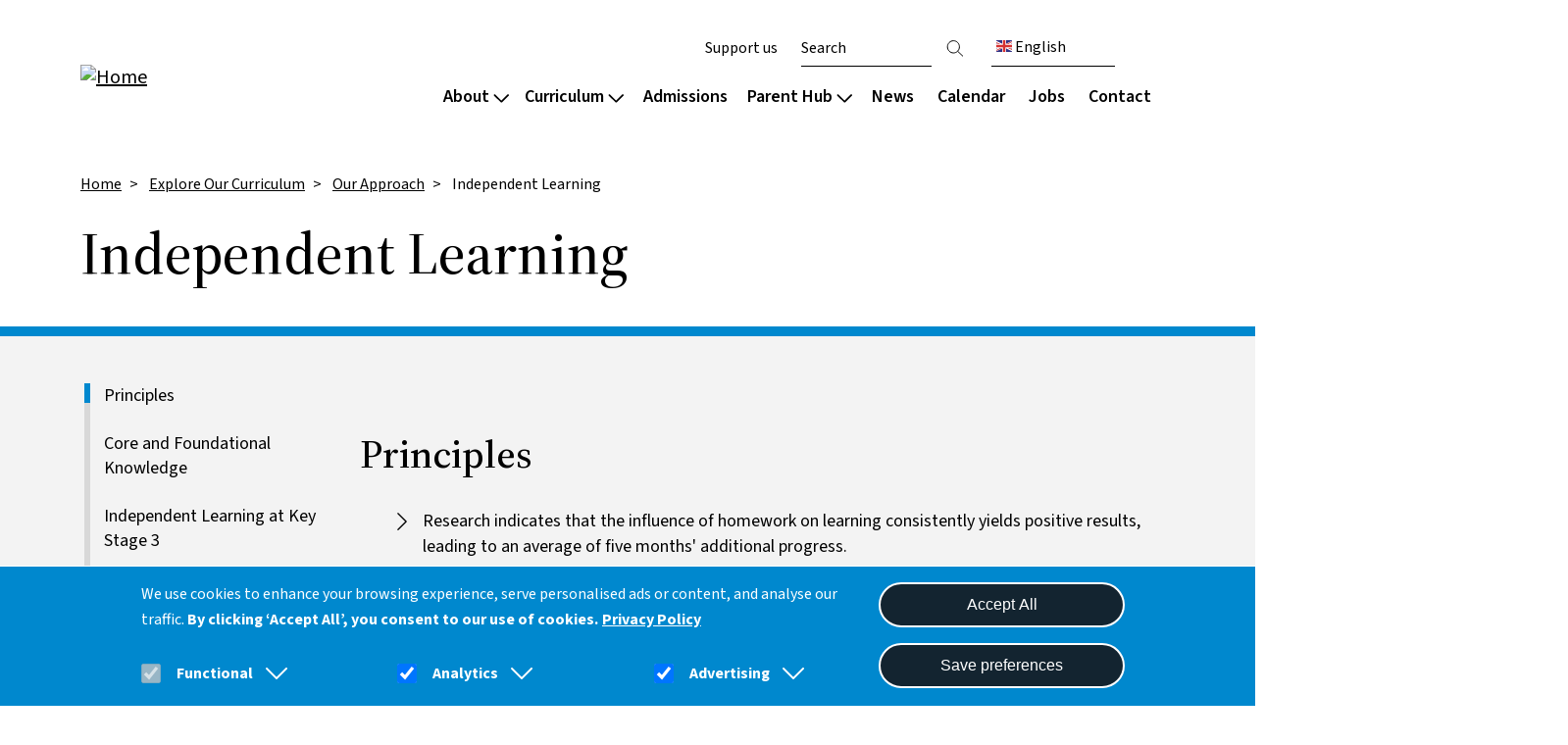

--- FILE ---
content_type: text/html; charset=UTF-8
request_url: https://arkboulton.org/curriculum/our-approach/IndependentLearning
body_size: 19361
content:

<!DOCTYPE html>
<html lang="en" dir="ltr" prefix="og: https://ogp.me/ns#" class="h-100">
  <head>
    <meta charset="utf-8" />
<script>(function(w,d,s,l,i){w[l]=w[l]||[];w[l].push({'gtm.start':
new Date().getTime(),event:'gtm.js'});var f=d.getElementsByTagName(s)[0],
j=d.createElement(s),dl=l!='dataLayer'?'&amp;l='+l:'';j.async=true;j.src=
'https://www.googletagmanager.com/gtm.js?id='+i+dl;f.parentNode.insertBefore(j,f);
})(window,document,'script','dataLayer','GTM-M757RFW');
</script>
<link rel="canonical" href="https://arkboulton.org/curriculum/our-approach/IndependentLearning" />
<meta name="robots" content="noarchive, noimageindex" />
<meta property="og:site_name" content="Ark Boulton" />
<meta property="og:type" content="Content page" />
<meta property="og:url" content="https://arkboulton.org/curriculum/our-approach/IndependentLearning" />
<meta property="og:title" content="Independent Learning" />
<meta name="twitter:card" content="summary" />
<meta name="twitter:title" content="Independent Learning" />
<meta name="Generator" content="Drupal 10 (https://www.drupal.org)" />
<meta name="MobileOptimized" content="width" />
<meta name="HandheldFriendly" content="true" />
<meta name="viewport" content="width=device-width, initial-scale=1.0" />
<style>div#sliding-popup, div#sliding-popup .eu-cookie-withdraw-banner, .eu-cookie-withdraw-tab {background: #0779bf} div#sliding-popup.eu-cookie-withdraw-wrapper { background: transparent; } #sliding-popup h1, #sliding-popup h2, #sliding-popup h3, #sliding-popup p, #sliding-popup label, #sliding-popup div, .eu-cookie-compliance-more-button, .eu-cookie-compliance-secondary-button, .eu-cookie-withdraw-tab { color: #ffffff;} .eu-cookie-withdraw-tab { border-color: #ffffff;}</style>
<link rel="icon" href="/sites/default/files/favicon%5B1%5D.ico" type="image/vnd.microsoft.icon" />

    <title>Independent Learning | Ark Boulton</title>
    <link rel="stylesheet" media="all" href="/sites/default/files/css/css_F8tcHBkxBDimuwGBYeBOfnNZLzgi1QYbOAK5QTP6Q2k.css?delta=0&amp;language=en&amp;theme=ie_ark&amp;include=[base64]" />
<link rel="stylesheet" media="all" href="/sites/default/files/css/css_YQmvV1Fuy30ywd7SJWCIdwVU087LOEB6c2s6RkPYk4w.css?delta=1&amp;language=en&amp;theme=ie_ark&amp;include=[base64]" />

    <script type="application/json" data-drupal-selector="drupal-settings-json">{"path":{"baseUrl":"\/","pathPrefix":"","currentPath":"node\/996","currentPathIsAdmin":false,"isFront":false,"currentLanguage":"en"},"pluralDelimiter":"\u0003","suppressDeprecationErrors":true,"gtag":{"tagId":"","consentMode":false,"otherIds":[],"events":[],"additionalConfigInfo":[]},"ajaxPageState":{"libraries":"[base64]","theme":"ie_ark","theme_token":null},"ajaxTrustedUrl":{"\/search":true},"gtm":{"tagId":null,"settings":{"data_layer":"dataLayer","include_classes":false,"allowlist_classes":"","blocklist_classes":"","include_environment":false,"environment_id":"","environment_token":""},"tagIds":["GTM-M757RFW"]},"eu_cookie_compliance":{"cookie_policy_version":"1.0.0","popup_enabled":true,"popup_agreed_enabled":false,"popup_hide_agreed":false,"popup_clicking_confirmation":false,"popup_scrolling_confirmation":false,"popup_html_info":"\u003Cdiv aria-labelledby=\u0022popup-text\u0022  class=\u0022eu-cookie-compliance-banner eu-cookie-compliance-banner-info eu-cookie-compliance-banner--categories\u0022\u003E\n  \u003Cdiv class=\u0022popup-content info eu-cookie-compliance-content\u0022\u003E\n    \n    \u003Cdiv class=\u0022col-md-9 col-12\u0022\u003E\n      \u003Cdiv id=\u0022popup-text\u0022 class=\u0022eu-cookie-compliance-message\u0022 role=\u0022document\u0022\u003E\n        \u003Cp\u003EWe use cookies to enhance your browsing experience, serve personalised ads or content, and analyse our traffic. \u003Cstrong\u003EBy clicking\u0026nbsp;\u2018Accept All\u2019, you consent to our use of cookies.\u003C\/strong\u003E\u003C\/p\u003E\n                  \u003Cbutton type=\u0022button\u0022 class=\u0022find-more-button eu-cookie-compliance-more-button\u0022\u003EPrivacy Policy\u003C\/button\u003E\n              \u003C\/div\u003E\n\n              \u003Cdiv id=\u0022eu-cookie-compliance-categories\u0022 class=\u0022eu-cookie-compliance-categories\u0022\u003E\n                      \u003Cdiv class=\u0022eu-cookie-compliance-category\u0022\u003E\n              \u003Cdiv class=\u0022eu-cookie-compliance-category-label-input\u0022\u003E\n                \u003Cinput type=\u0022checkbox\u0022 name=\u0022cookie-categories\u0022 class=\u0022eu-cookie-compliance-category-checkbox\u0022 id=\u0022cookie-category-func\u0022\n                       value=\u0022func\u0022\n                        checked                         disabled  \u003E\n                \u003Clabel for=\u0022cookie-category-func\u0022\u003EFunctional\u003C\/label\u003E\n                \u003Ca href=\u0022#\u0022 data-cookie-collapse-id=\u0022cookie-collapse-func\u0022 role=\u0022button\u0022 aria-expanded=\u0022false\u0022 aria-controls=\u0022cookie-collapse-func\u0022\u003E\n                  \u003Csvg xmlns=\u0022http:\/\/www.w3.org\/2000\/svg\u0022 viewBox=\u00220 0 24 24\u0022 fill=\u0022currentColor\u0022\u003E\n                    \u003Cpath fill-rule=\u0022evenodd\u0022 d=\u0022M12.53 16.28a.75.75 0 0 1-1.06 0l-7.5-7.5a.75.75 0 0 1 1.06-1.06L12 14.69l6.97-6.97a.75.75 0 1 1 1.06 1.06l-7.5 7.5Z\u0022 clip-rule=\u0022evenodd\u0022 \/\u003E\n                  \u003C\/svg\u003E\n                \u003C\/a\u003E\n              \u003C\/div\u003E\n                              \u003Cdiv class=\u0022eu-cookie-compliance-category-description collapsed\u0022 id=\u0022cookie-collapse-func\u0022\u003EA few functional cookies are required to ensure the website works properly.\u003C\/div\u003E\n                          \u003C\/div\u003E\n                      \u003Cdiv class=\u0022eu-cookie-compliance-category\u0022\u003E\n              \u003Cdiv class=\u0022eu-cookie-compliance-category-label-input\u0022\u003E\n                \u003Cinput type=\u0022checkbox\u0022 name=\u0022cookie-categories\u0022 class=\u0022eu-cookie-compliance-category-checkbox\u0022 id=\u0022cookie-category-analytics\u0022\n                       value=\u0022analytics\u0022\n                        checked                         \u003E\n                \u003Clabel for=\u0022cookie-category-analytics\u0022\u003EAnalytics\u003C\/label\u003E\n                \u003Ca href=\u0022#\u0022 data-cookie-collapse-id=\u0022cookie-collapse-analytics\u0022 role=\u0022button\u0022 aria-expanded=\u0022false\u0022 aria-controls=\u0022cookie-collapse-analytics\u0022\u003E\n                  \u003Csvg xmlns=\u0022http:\/\/www.w3.org\/2000\/svg\u0022 viewBox=\u00220 0 24 24\u0022 fill=\u0022currentColor\u0022\u003E\n                    \u003Cpath fill-rule=\u0022evenodd\u0022 d=\u0022M12.53 16.28a.75.75 0 0 1-1.06 0l-7.5-7.5a.75.75 0 0 1 1.06-1.06L12 14.69l6.97-6.97a.75.75 0 1 1 1.06 1.06l-7.5 7.5Z\u0022 clip-rule=\u0022evenodd\u0022 \/\u003E\n                  \u003C\/svg\u003E\n                \u003C\/a\u003E\n              \u003C\/div\u003E\n                              \u003Cdiv class=\u0022eu-cookie-compliance-category-description collapsed\u0022 id=\u0022cookie-collapse-analytics\u0022\u003EOur website uses analytics to understand visitors\u2019 behaviours and preferences. By tracking data such as page visits and user interactions, we can optimise content and improve site functionality to meet our audience\u0026#039;s needs better.\u003C\/div\u003E\n                          \u003C\/div\u003E\n                      \u003Cdiv class=\u0022eu-cookie-compliance-category\u0022\u003E\n              \u003Cdiv class=\u0022eu-cookie-compliance-category-label-input\u0022\u003E\n                \u003Cinput type=\u0022checkbox\u0022 name=\u0022cookie-categories\u0022 class=\u0022eu-cookie-compliance-category-checkbox\u0022 id=\u0022cookie-category-ad\u0022\n                       value=\u0022ad\u0022\n                        checked                         \u003E\n                \u003Clabel for=\u0022cookie-category-ad\u0022\u003EAdvertising\u003C\/label\u003E\n                \u003Ca href=\u0022#\u0022 data-cookie-collapse-id=\u0022cookie-collapse-ad\u0022 role=\u0022button\u0022 aria-expanded=\u0022false\u0022 aria-controls=\u0022cookie-collapse-ad\u0022\u003E\n                  \u003Csvg xmlns=\u0022http:\/\/www.w3.org\/2000\/svg\u0022 viewBox=\u00220 0 24 24\u0022 fill=\u0022currentColor\u0022\u003E\n                    \u003Cpath fill-rule=\u0022evenodd\u0022 d=\u0022M12.53 16.28a.75.75 0 0 1-1.06 0l-7.5-7.5a.75.75 0 0 1 1.06-1.06L12 14.69l6.97-6.97a.75.75 0 1 1 1.06 1.06l-7.5 7.5Z\u0022 clip-rule=\u0022evenodd\u0022 \/\u003E\n                  \u003C\/svg\u003E\n                \u003C\/a\u003E\n              \u003C\/div\u003E\n                              \u003Cdiv class=\u0022eu-cookie-compliance-category-description collapsed\u0022 id=\u0022cookie-collapse-ad\u0022\u003EWe may use cookies to deliver occasional personalised advertisements through third parties. This helps us show more relevant ads.\u003C\/div\u003E\n                          \u003C\/div\u003E\n                  \u003C\/div\u003E\n          \u003C\/div\u003E\n\n    \u003Cdiv class=\u0022col-md-3 col-12\u0022\u003E\n      \u003Cdiv id=\u0022popup-buttons\u0022 class=\u0022eu-cookie-compliance-buttons eu-cookie-compliance-has-categories\u0022\u003E\n                \u003Cbutton type=\u0022button\u0022 class=\u0022agree-button eu-cookie-compliance-default-button\u0022\u003EAccept All\u003C\/button\u003E\n                  \u003Cbutton type=\u0022button\u0022 class=\u0022eu-cookie-compliance-save-preferences-button\u0022\u003ESave preferences\u003C\/button\u003E\n                          \u003Cbutton type=\u0022button\u0022 class=\u0022eu-cookie-withdraw-button visually-hidden\u0022\u003EWithdraw consent\u003C\/button\u003E\n              \u003C\/div\u003E\n    \u003C\/div\u003E\n  \u003C\/div\u003E\n\u003C\/div\u003E","use_mobile_message":false,"mobile_popup_html_info":"\u003Cdiv aria-labelledby=\u0022popup-text\u0022  class=\u0022eu-cookie-compliance-banner eu-cookie-compliance-banner-info eu-cookie-compliance-banner--categories\u0022\u003E\n  \u003Cdiv class=\u0022popup-content info eu-cookie-compliance-content\u0022\u003E\n    \n    \u003Cdiv class=\u0022col-md-9 col-12\u0022\u003E\n      \u003Cdiv id=\u0022popup-text\u0022 class=\u0022eu-cookie-compliance-message\u0022 role=\u0022document\u0022\u003E\n        \n                  \u003Cbutton type=\u0022button\u0022 class=\u0022find-more-button eu-cookie-compliance-more-button\u0022\u003EPrivacy Policy\u003C\/button\u003E\n              \u003C\/div\u003E\n\n              \u003Cdiv id=\u0022eu-cookie-compliance-categories\u0022 class=\u0022eu-cookie-compliance-categories\u0022\u003E\n                      \u003Cdiv class=\u0022eu-cookie-compliance-category\u0022\u003E\n              \u003Cdiv class=\u0022eu-cookie-compliance-category-label-input\u0022\u003E\n                \u003Cinput type=\u0022checkbox\u0022 name=\u0022cookie-categories\u0022 class=\u0022eu-cookie-compliance-category-checkbox\u0022 id=\u0022cookie-category-func\u0022\n                       value=\u0022func\u0022\n                        checked                         disabled  \u003E\n                \u003Clabel for=\u0022cookie-category-func\u0022\u003EFunctional\u003C\/label\u003E\n                \u003Ca href=\u0022#\u0022 data-cookie-collapse-id=\u0022cookie-collapse-func\u0022 role=\u0022button\u0022 aria-expanded=\u0022false\u0022 aria-controls=\u0022cookie-collapse-func\u0022\u003E\n                  \u003Csvg xmlns=\u0022http:\/\/www.w3.org\/2000\/svg\u0022 viewBox=\u00220 0 24 24\u0022 fill=\u0022currentColor\u0022\u003E\n                    \u003Cpath fill-rule=\u0022evenodd\u0022 d=\u0022M12.53 16.28a.75.75 0 0 1-1.06 0l-7.5-7.5a.75.75 0 0 1 1.06-1.06L12 14.69l6.97-6.97a.75.75 0 1 1 1.06 1.06l-7.5 7.5Z\u0022 clip-rule=\u0022evenodd\u0022 \/\u003E\n                  \u003C\/svg\u003E\n                \u003C\/a\u003E\n              \u003C\/div\u003E\n                              \u003Cdiv class=\u0022eu-cookie-compliance-category-description collapsed\u0022 id=\u0022cookie-collapse-func\u0022\u003EA few functional cookies are required to ensure the website works properly.\u003C\/div\u003E\n                          \u003C\/div\u003E\n                      \u003Cdiv class=\u0022eu-cookie-compliance-category\u0022\u003E\n              \u003Cdiv class=\u0022eu-cookie-compliance-category-label-input\u0022\u003E\n                \u003Cinput type=\u0022checkbox\u0022 name=\u0022cookie-categories\u0022 class=\u0022eu-cookie-compliance-category-checkbox\u0022 id=\u0022cookie-category-analytics\u0022\n                       value=\u0022analytics\u0022\n                        checked                         \u003E\n                \u003Clabel for=\u0022cookie-category-analytics\u0022\u003EAnalytics\u003C\/label\u003E\n                \u003Ca href=\u0022#\u0022 data-cookie-collapse-id=\u0022cookie-collapse-analytics\u0022 role=\u0022button\u0022 aria-expanded=\u0022false\u0022 aria-controls=\u0022cookie-collapse-analytics\u0022\u003E\n                  \u003Csvg xmlns=\u0022http:\/\/www.w3.org\/2000\/svg\u0022 viewBox=\u00220 0 24 24\u0022 fill=\u0022currentColor\u0022\u003E\n                    \u003Cpath fill-rule=\u0022evenodd\u0022 d=\u0022M12.53 16.28a.75.75 0 0 1-1.06 0l-7.5-7.5a.75.75 0 0 1 1.06-1.06L12 14.69l6.97-6.97a.75.75 0 1 1 1.06 1.06l-7.5 7.5Z\u0022 clip-rule=\u0022evenodd\u0022 \/\u003E\n                  \u003C\/svg\u003E\n                \u003C\/a\u003E\n              \u003C\/div\u003E\n                              \u003Cdiv class=\u0022eu-cookie-compliance-category-description collapsed\u0022 id=\u0022cookie-collapse-analytics\u0022\u003EOur website uses analytics to understand visitors\u2019 behaviours and preferences. By tracking data such as page visits and user interactions, we can optimise content and improve site functionality to meet our audience\u0026#039;s needs better.\u003C\/div\u003E\n                          \u003C\/div\u003E\n                      \u003Cdiv class=\u0022eu-cookie-compliance-category\u0022\u003E\n              \u003Cdiv class=\u0022eu-cookie-compliance-category-label-input\u0022\u003E\n                \u003Cinput type=\u0022checkbox\u0022 name=\u0022cookie-categories\u0022 class=\u0022eu-cookie-compliance-category-checkbox\u0022 id=\u0022cookie-category-ad\u0022\n                       value=\u0022ad\u0022\n                        checked                         \u003E\n                \u003Clabel for=\u0022cookie-category-ad\u0022\u003EAdvertising\u003C\/label\u003E\n                \u003Ca href=\u0022#\u0022 data-cookie-collapse-id=\u0022cookie-collapse-ad\u0022 role=\u0022button\u0022 aria-expanded=\u0022false\u0022 aria-controls=\u0022cookie-collapse-ad\u0022\u003E\n                  \u003Csvg xmlns=\u0022http:\/\/www.w3.org\/2000\/svg\u0022 viewBox=\u00220 0 24 24\u0022 fill=\u0022currentColor\u0022\u003E\n                    \u003Cpath fill-rule=\u0022evenodd\u0022 d=\u0022M12.53 16.28a.75.75 0 0 1-1.06 0l-7.5-7.5a.75.75 0 0 1 1.06-1.06L12 14.69l6.97-6.97a.75.75 0 1 1 1.06 1.06l-7.5 7.5Z\u0022 clip-rule=\u0022evenodd\u0022 \/\u003E\n                  \u003C\/svg\u003E\n                \u003C\/a\u003E\n              \u003C\/div\u003E\n                              \u003Cdiv class=\u0022eu-cookie-compliance-category-description collapsed\u0022 id=\u0022cookie-collapse-ad\u0022\u003EWe may use cookies to deliver occasional personalised advertisements through third parties. This helps us show more relevant ads.\u003C\/div\u003E\n                          \u003C\/div\u003E\n                  \u003C\/div\u003E\n          \u003C\/div\u003E\n\n    \u003Cdiv class=\u0022col-md-3 col-12\u0022\u003E\n      \u003Cdiv id=\u0022popup-buttons\u0022 class=\u0022eu-cookie-compliance-buttons eu-cookie-compliance-has-categories\u0022\u003E\n                \u003Cbutton type=\u0022button\u0022 class=\u0022agree-button eu-cookie-compliance-default-button\u0022\u003EAccept All\u003C\/button\u003E\n                  \u003Cbutton type=\u0022button\u0022 class=\u0022eu-cookie-compliance-save-preferences-button\u0022\u003ESave preferences\u003C\/button\u003E\n                          \u003Cbutton type=\u0022button\u0022 class=\u0022eu-cookie-withdraw-button visually-hidden\u0022\u003EWithdraw consent\u003C\/button\u003E\n              \u003C\/div\u003E\n    \u003C\/div\u003E\n  \u003C\/div\u003E\n\u003C\/div\u003E","mobile_breakpoint":768,"popup_html_agreed":false,"popup_use_bare_css":false,"popup_height":"auto","popup_width":"100%","popup_delay":1000,"popup_link":"\/privacy","popup_link_new_window":true,"popup_position":false,"fixed_top_position":true,"popup_language":"en","store_consent":false,"better_support_for_screen_readers":true,"cookie_name":"","reload_page":false,"domain":"","domain_all_sites":false,"popup_eu_only":false,"popup_eu_only_js":false,"cookie_lifetime":90,"cookie_session":0,"set_cookie_session_zero_on_disagree":0,"disagree_do_not_show_popup":false,"method":"categories","automatic_cookies_removal":true,"allowed_cookies":"func:cookie-agreed*\r\nfunc:SSESS*\r\nfunc:test_cookie\r\nfunc:VISITOR_PRIVACY*\r\nanalytics:_ga*\r\nanalytics:_gid\r\nanalytics:uvc\r\nanalytics:gtm_*\r\nanalytics:_fbp\r\nad:gcl*\r\nad:IDE\r\nanalytics:nid\r\nad:gtm_*\r\nanalytics:VISITOR_INFO1_LIVE\r\nad:YSC","withdraw_markup":"\u003Cbutton type=\u0022button\u0022 class=\u0022eu-cookie-withdraw-tab\u0022\u003EPrivacy settings\u003C\/button\u003E\n\u003Cdiv aria-labelledby=\u0022popup-text\u0022 class=\u0022eu-cookie-withdraw-banner\u0022\u003E\n  \u003Cdiv class=\u0022popup-content info eu-cookie-compliance-content\u0022\u003E\n    \u003Cdiv id=\u0022popup-text\u0022 class=\u0022eu-cookie-compliance-message\u0022 role=\u0022document\u0022\u003E\n      \u003Cp\u003EWe use cookies on this site to enhance your user experience. You have given your consent for us to set cookies.\u003C\/p\u003E\n    \u003C\/div\u003E\n    \u003Cdiv id=\u0022popup-buttons\u0022 class=\u0022eu-cookie-compliance-buttons\u0022\u003E\n      \u003Cbutton type=\u0022button\u0022 class=\u0022eu-cookie-withdraw-button \u0022\u003EWithdraw consent\u003C\/button\u003E\n    \u003C\/div\u003E\n  \u003C\/div\u003E\n\u003C\/div\u003E","withdraw_enabled":false,"reload_options":0,"reload_routes_list":"","withdraw_button_on_info_popup":false,"cookie_categories":["func","analytics","ad"],"cookie_categories_details":{"func":{"uuid":"a930674d-64bb-4d74-ac40-06cc476e7ba6","langcode":"en","status":true,"dependencies":[],"id":"func","label":"Functional","description":"A few functional cookies are required to ensure the website works properly.","checkbox_default_state":"required","weight":-10},"analytics":{"uuid":"ec175d65-05bd-4fe8-bd7d-a0f07c5357a2","langcode":"en","status":true,"dependencies":{"module":["eu_cookie_compliance_gtm"]},"third_party_settings":{"eu_cookie_compliance_gtm":{"gtm_data":{"analytics_storage":"@status"}}},"id":"analytics","label":"Analytics","description":"Our website uses analytics to understand visitors\u2019 behaviours and preferences. By tracking data such as page visits and user interactions, we can optimise content and improve site functionality to meet our audience\u0027s needs better.","checkbox_default_state":"checked","weight":-9},"ad":{"uuid":"88f07f0a-f90c-49fd-b465-67d62923729e","langcode":"en","status":true,"dependencies":{"module":["eu_cookie_compliance_gtm"]},"third_party_settings":{"eu_cookie_compliance_gtm":{"gtm_data":{"ad_storage":"@status","ad_user_data":"@status","ad_personalization":"@status"}}},"id":"ad","label":"Advertising","description":"We may use cookies to deliver occasional personalised advertisements through third parties. This helps us show more relevant ads.","checkbox_default_state":"checked","weight":-8}},"enable_save_preferences_button":true,"cookie_value_disagreed":"0","cookie_value_agreed_show_thank_you":"1","cookie_value_agreed":"2","containing_element":"body","settings_tab_enabled":false,"olivero_primary_button_classes":"","olivero_secondary_button_classes":"","close_button_action":"close_banner","open_by_default":true,"modules_allow_popup":true,"hide_the_banner":false,"geoip_match":true,"unverified_scripts":[]},"reading_rating":{"text_replacements":{"rating_label":"Reading score","rating_empty":"Unknown","rating_easy":"Easy","rating_moderate":"Moderate","rating_difficult":"Difficult","grade_label":"Grade level","grade_very_easy":"Elementary school","grade_easy":"Middle school","grade_fairly_easy":"High school","grade_moderate":"College","grade_difficult":"Collage graduate"}},"user":{"uid":0,"permissionsHash":"012eb69d65e97c5b2599425817abdaafb76f8a9149005df0c403fef1ce3c72af"}}</script>
<script src="/sites/default/files/js/js_qmgQEUzOkkjw08jO-K6WU0t8Ke6lVxVgqaT2infvTZU.js?scope=header&amp;delta=0&amp;language=en&amp;theme=ie_ark&amp;include=eJx1jMEOwzAIQ38oLKd9T0VaRNOQEAWqrX-_XjpplXax8bNwUnXzgf0Z0_eEzUDQyTzQPs2qJdNptUvGNtPEXuO_IrAqC02OHPmUe37ghu9fWMO5gqNEFBpusBIuNC64DO2LvhpUavsFWTShgPkhufFFV610-zbPczkgN-jI9AEeBltw"></script>
<script src="/modules/contrib/google_tag/js/gtag.js?t99czt"></script>
<script src="/modules/contrib/google_tag/js/gtm.js?t99czt"></script>

  </head>
  <body class="path-node page-node-type-page   d-flex flex-column h-100">
        <div class="visually-hidden-focusable skip-link p-3 container">
      <a href="#main-content" class="p-2">
        Skip to main content
      </a>
    </div>
    <noscript><iframe src="https://www.googletagmanager.com/ns.html?id=GTM-M757RFW"
                  height="0" width="0" style="display:none;visibility:hidden"></iframe></noscript>
<noscript><iframe src="https://www.googletagmanager.com/ns.html?id=GTM-M757RFW" height="0" width="0" style="display:none;visibility:hidden;"></iframe>
</noscript>
      <div class="dialog-off-canvas-main-canvas d-flex flex-column h-100" data-off-canvas-main-canvas>
    

<header>
    

            <nav class="navbar navbar-expand-lg   ">
            <div class="container-lg p-0 d-flex">
                  <div class="region region-nav-branding">
    <div id="block-ie-ark-branding" class="block block-system block-system-branding-block">
  
    
      <div class="navbar-brand d-flex align-items-center">

                    <a href="/" title="Home" rel="home"
               class="site-logo d-block ">
                <img src="/sites/default/files/RGB_Boulton_logo.svg" alt="Home"/>
            </a>
        
        <a href="/" title="Home" rel="home"
           class="site-logo d-block mobile-logo white-logo ">
            <img src="/sites/default/files/RGB_WHITE_Boulton_logo.svg" alt="Home"/>
        </a>

        
        
        <div>
            
                    </div>
    </div>
</div>

  </div>


                <button class="navbar-toggler collapsed" type="button" data-bs-toggle="collapse"
                        data-bs-target="#navbarSupportedContent" aria-controls="navbarSupportedContent"
                        aria-expanded="false" aria-label="Toggle navigation">
                    <span class="navbar-toggler-icon"></span>
                    <span class="navbar-toggler-icon"></span>
                    <span class="navbar-toggler-icon"></span>
                </button>

                <div class="collapse navbar-collapse justify-content-md-end flex-wrap" id="navbarSupportedContent">
                      <div class="region region-nav-main">
    <nav role="navigation" aria-labelledby="block-ie-ark-main-navigation-menu" id="block-ie-ark-main-navigation" class="block block-menu navigation menu--main">
            
  <div class="visually-hidden" id="block-ie-ark-main-navigation-menu">Main navigation</div>
  

        


        <ul data-region="nav_main" data-block="nav_main" class="navbar-nav mr-auto">
                                                                <li class="nav-item dropdown-node">
                            <a href="#" class="nav-link dropdown-toggle">About
                    <svg xmlns="http://www.w3.org/2000/svg" viewBox="0 0 448 512">
                        <!--! Font Awesome Pro 6.3.0 by @fontawesome - https://fontawesome.com License - https://fontawesome.com/license (Commercial License) Copyright 2023 Fonticons, Inc. -->
                        <path d="M199 111c9.4-9.4 24.6-9.4 33.9 0L425 303c9.4 9.4 9.4 24.6 0 33.9s-24.6 9.4-33.9 0l-175-175L41 337c-9.4 9.4-24.6 9.4-33.9 0s-9.4-24.6 0-33.9L199 111z"/>
                    </svg>
                </a>
                <div class="dropdown-menu col-count--2">
                    
            <div class="field field--name-field-drop-down field--type-entity-reference field--label-hidden field__item">
<article data-history-node-id="1001" class="node node--type-drop-down node--view-mode-default">

    
    
    <div class="field__item menu-col">  <div class="paragraph paragraph--type--drop-down-column paragraph--view-mode--default">
          
            <div class="field field--name-field-title field--type-string field--label-hidden field__item"><h4>About our school</h4></div>
    
      <div class="field field--name-field-links field--type-link field--label-hidden field__items">
              <div class="field__item"><a href="/about/welcome">Vision and values</a></div>
              <div class="field__item"><a href="/about/culture-wellbeing">Culture and wellbeing</a></div>
              <div class="field__item"><a href="/about/culture-wellbeing/safeguarding">Safeguarding</a></div>
              <div class="field__item"><a href="/about/policies-reports">Key information and policies</a></div>
              <div class="field__item"><a href="/about/policies-reports#reports">Ofsted and results</a></div>
          </div>
  
      </div>
</div>
    <div class="field__item menu-col">  <div class="paragraph paragraph--type--drop-down-column paragraph--view-mode--default">
          
            <div class="field field--name-field-title field--type-string field--label-hidden field__item"><h4>Our community</h4></div>
    
      <div class="field field--name-field-links field--type-link field--label-hidden field__items">
              <div class="field__item"><a href="/about/team/our-staff">Staff</a></div>
              <div class="field__item"><a href="/about/team/governance">Governance</a></div>
              <div class="field__item"><a href="/about/team/pupil-voice">Pupil voice</a></div>
              <div class="field__item"><a href="/about/team/ark-schools">Ark schools</a></div>
          </div>
  
      </div>
</div>


</article>
</div>
      
                </div>
                    </li>
    
                                                            <li class="nav-item dropdown-node">
                            <a href="#" class="nav-link dropdown-toggle">Curriculum
                    <svg xmlns="http://www.w3.org/2000/svg" viewBox="0 0 448 512">
                        <!--! Font Awesome Pro 6.3.0 by @fontawesome - https://fontawesome.com License - https://fontawesome.com/license (Commercial License) Copyright 2023 Fonticons, Inc. -->
                        <path d="M199 111c9.4-9.4 24.6-9.4 33.9 0L425 303c9.4 9.4 9.4 24.6 0 33.9s-24.6 9.4-33.9 0l-175-175L41 337c-9.4 9.4-24.6 9.4-33.9 0s-9.4-24.6 0-33.9L199 111z"/>
                    </svg>
                </a>
                <div class="dropdown-menu col-count--3">
                    
            <div class="field field--name-field-drop-down field--type-entity-reference field--label-hidden field__item">
<article data-history-node-id="510" class="node node--type-drop-down node--view-mode-default">

    
    
    <div class="field__item menu-col">  <div class="paragraph paragraph--type--drop-down-column paragraph--view-mode--default">
          
            <div class="field field--name-field-title field--type-string field--label-hidden field__item"><h4>Our approach</h4></div>
    
      <div class="field field--name-field-links field--type-link field--label-hidden field__items">
              <div class="field__item"><a href="/curriculum/our-approach/design">Curriculum overview</a></div>
              <div class="field__item"><a href="/curriculum/our-approach/digital">Digital</a></div>
              <div class="field__item"><a href="/curriculum/our-approach/reading">Reading</a></div>
              <div class="field__item"><a href="/curriculum/our-approach/send">Special educational needs</a></div>
          </div>
  
      </div>
</div>
    <div class="field__item menu-col">  <div class="paragraph paragraph--type--drop-down-column paragraph--view-mode--default">
          
            <div class="field field--name-field-title field--type-string field--label-hidden field__item"><h4>Subjects</h4></div>
    
      <div class="field field--name-field-links field--type-link field--label-hidden field__items">
              <div class="field__item"><a href="/curriculum/subjects">List by subject</a></div>
              <div class="field__item"><a href="/curriculum/subjects/timetable">List by year group</a></div>
              <div class="field__item"><a href="/curriculum/subjects/choosing-gcses">Choosing GCSEs</a></div>
              <div class="field__item"><a href="/curriculum/careers-destinations">Our careers programme</a></div>
          </div>
  
      </div>
</div>
    <div class="field__item menu-col">  <div class="paragraph paragraph--type--drop-down-column paragraph--view-mode--default">
          
            <div class="field field--name-field-title field--type-string field--label-hidden field__item"><h4>Extended curriculum</h4></div>
    
      <div class="field field--name-field-links field--type-link field--label-hidden field__items">
              <div class="field__item"><a href="/curriculum/extended-curriculum">Overview</a></div>
              <div class="field__item"><a href="/curriculum/extended-curriculum/performing-arts">Performing arts</a></div>
              <div class="field__item"><a href="/curriculum/extended-curriculum/sport">Sport</a></div>
              <div class="field__item"><a href="/curriculum/extended-curriculum/clubs">Clubs</a></div>
          </div>
  
      </div>
</div>


</article>
</div>
      
                </div>
                    </li>
    
                                                            <li class="nav-item">
                            <a href="/admissions" class="nav-item nav-link" data-drupal-link-system-path="node/50">Admissions</a>
                    </li>
    
                                                            <li class="nav-item dropdown-node">
                            <a href="#" class="nav-link dropdown-toggle">Parent Hub
                    <svg xmlns="http://www.w3.org/2000/svg" viewBox="0 0 448 512">
                        <!--! Font Awesome Pro 6.3.0 by @fontawesome - https://fontawesome.com License - https://fontawesome.com/license (Commercial License) Copyright 2023 Fonticons, Inc. -->
                        <path d="M199 111c9.4-9.4 24.6-9.4 33.9 0L425 303c9.4 9.4 9.4 24.6 0 33.9s-24.6 9.4-33.9 0l-175-175L41 337c-9.4 9.4-24.6 9.4-33.9 0s-9.4-24.6 0-33.9L199 111z"/>
                    </svg>
                </a>
                <div class="dropdown-menu col-count--3">
                    
            <div class="field field--name-field-drop-down field--type-entity-reference field--label-hidden field__item">
<article data-history-node-id="508" class="node node--type-drop-down node--view-mode-default">

            <div class="menu-col content-col">
                            <h4 class="d-none d-lg-inline">
            <div class="field field--name-field-title field--type-string field--label-hidden field__item">Parent handbook</div>
      </h4>
                <h4 class="d-lg-none mobile-title"><a href="/parents">Parent handbook</a></h4>
                        
            <div class="clearfix text-formatted field field--name-body field--type-text-with-summary field--label-hidden field__item"><p>Key information and resources for parents, carers and families.</p></div>
      
            
            <div class="field field--name-field-link field--type-link field--label-hidden field__item"><a href="/parents">Parent hub</a></div>
      
        </div>
    
    
    <div class="field__item menu-col">  <div class="paragraph paragraph--type--drop-down-column paragraph--view-mode--default">
          
            <div class="field field--name-field-title field--type-string field--label-hidden field__item"><h4>Quick links</h4></div>
    
      <div class="field field--name-field-links field--type-link field--label-hidden field__items">
              <div class="field__item"><a href="/parents/attendance">Reporting absence</a></div>
              <div class="field__item"><a href="/calendar">Term dates</a></div>
              <div class="field__item"><a href="/parents/school-meals">School meals</a></div>
              <div class="field__item"><a href="/parents/uniform-equipment">Uniform</a></div>
              <div class="field__item"><a href="https://www.ipayimpact.co.uk/IPI/Account/LogOn">Payments</a></div>
          </div>
  
      </div>
</div>
    <div class="field__item menu-col">  <div class="paragraph paragraph--type--drop-down-column paragraph--view-mode--default">
          
            <div class="field field--name-field-title field--type-string field--label-hidden field__item"><h4>Communication</h4></div>
    
      <div class="field field--name-field-links field--type-link field--label-hidden field__items">
              <div class="field__item"><a href="https://www.mychildatschool.com/MCAS/MCSParentLogin">My Child at School (MCAS)</a></div>
              <div class="field__item"><a href="/about/team/parent-engagement">Parent engagement</a></div>
              <div class="field__item"><a href="/news/newsletters">Parent updates</a></div>
              <div class="field__item"><a href="/parents/parent-letters">Parent letters</a></div>
              <div class="field__item"><a href="/parents#how-to-guides">Guides and resources</a></div>
          </div>
  
      </div>
</div>


</article>
</div>
      
                </div>
                    </li>
    
                                                            <li class="nav-item">
                            <a href="/news" class="nav-item nav-link" data-drupal-link-system-path="node/196">News</a>
                    </li>
    
                                                            <li class="nav-item">
                            <a href="/calendar" class="nav-item nav-link" data-drupal-link-system-path="node/197">Calendar</a>
                    </li>
    
                                                            <li class="nav-item">
                            <a href="/jobs" class="nav-item nav-link" data-drupal-link-system-path="node/10">Jobs</a>
                    </li>
    
                                                            <li class="nav-item">
                            <a href="/contact-us" class="nav-item nav-link" data-drupal-link-system-path="node/66">Contact</a>
                    </li>
    
            </ul>
        


    
  </nav>

  </div>

                      <div class="region region-nav-additional">
    <nav role="navigation" aria-labelledby="block-ie-ark-account-menu-menu" id="block-ie-ark-account-menu" class="block block-menu navigation menu--account">
            
  <div class="visually-hidden" id="block-ie-ark-account-menu-menu">User account menu</div>
  

        
              <ul data-block="nav_additional" class="nav navbar-nav">
                    <li class="nav-item">
        <a href="/support-us" class="nav-link" data-drupal-link-system-path="node/121">Support us</a>
              </li>
        </ul>
  


  </nav>
<div class="views-exposed-form block block-views block-views-exposed-filter-blockark-search-page-1" data-drupal-selector="views-exposed-form-ark-search-page-1" id="block-exposedformark-searchpage-1-2">
  
    
      <form data-block="nav_additional" action="/search" method="get" id="views-exposed-form-ark-search-page-1" accept-charset="UTF-8">
  <div class="form--inline clearfix">
  <div class="js-form-item form-item js-form-type-textfield form-type-textfield js-form-item-keyword form-item-keyword form-no-label">
        
  <input placeholder="Search" data-drupal-selector="edit-keyword" type="text" id="edit-keyword" name="keyword" value="" size="30" maxlength="128" class="form-text form-control" />


        </div>
<div data-drupal-selector="edit-actions" class="form-actions js-form-wrapper form-wrapper" id="edit-actions">
    <input data-drupal-selector="edit-submit-ark-search" type="submit" id="edit-submit-ark-search" value="Apply" class="button js-form-submit form-submit btn btn-primary" />

</div>

</div>

</form>

  </div>
<div id="block-gtranslate" class="block block-gtranslate block-gtranslate-block">
  
    
      
<div class="gtranslate_wrapper"></div><script>window.gtranslateSettings = {"switcher_horizontal_position":"inline","switcher_vertical_position":"inline","horizontal_position":"inline","vertical_position":"inline","float_switcher_open_direction":"top","switcher_open_direction":"bottom","default_language":"en","native_language_names":1,"detect_browser_language":0,"add_new_line":1,"select_language_label":"Select Language","flag_size":16,"flag_style":"2d","globe_size":60,"alt_flags":[],"wrapper_selector":".gtranslate_wrapper","url_structure":"none","custom_domains":null,"languages":["en","ar","zh-TW","fr","de","hi","it","pl","ro","es","uk","tr","ur","bn","pa","so","ps"],"custom_css":""};</script><script>(function(){var js = document.createElement('script');js.setAttribute('src', 'https://cdn.gtranslate.net/widgets/latest/dwf.js');js.setAttribute('data-gt-orig-url', '/curriculum/our-approach/IndependentLearning');js.setAttribute('data-gt-orig-domain', 'arkboulton.org');document.body.appendChild(js);})();</script>
  </div>

  </div>

                </div>
            </div>
        </nav>
    
</header>

<main role="main">
    <a id="main-content" tabindex="-1"></a>
    
    
    

    <div class="container-fluid m-0 p-0">

                      <div class="region region-breadcrumb">
    <div class="views-element-container block block-views block-views-blockcontent-header-block-1" id="block-views-block-content-header-block-1">
  
    
      <div data-block="breadcrumb"><div class="view view-content-header view-id-content_header view-display-id-block_1 js-view-dom-id-76a9af60b286366eccd492b03dd6a08c4896eba83a554b714f2ba1638ea04838">
  
    
      
      <div class="view-content">
          <div class="views-row">


<article data-history-node-id="996" class="node node--type-page node--view-mode-page-header no-header-image">

  <div class="container">
    <div class="row">
      <div class="col-12 header-content">
        <div class="block block-system block-system-breadcrumb-block">
  
    
          <nav aria-label="breadcrumb">
        <h2 id="system-breadcrumb" class="visually-hidden">Breadcrumb</h2>
        <ol class="breadcrumb">
                            <li class="breadcrumb-item">
                                            <a href="/">
                                                            <svg xmlns="http://www.w3.org/2000/svg" viewBox="0 0 576 512">
                                    <!--! Font Awesome Pro 6.2.1 by @fontawesome - https://fontawesome.com License - https://fontawesome.com/license (Commercial License) Copyright 2022 Fonticons, Inc. -->
                                    <path d="M570.6 244C577.2 249.8 577.8 259.1 571.1 266.6C566.2 273.2 556 273.8 549.4 267.1L512 234.1V432C512 476.2 476.2 512 432 512H144C99.82 512 64 476.2 64 432V234.1L26.59 267.1C19.96 273.8 9.849 273.2 4.003 266.6C-1.844 259.1-1.212 249.8 5.414 244L277.4 4.002C283.5-1.334 292.5-1.334 298.6 4.002L570.6 244zM144 480H208V320C208 302.3 222.3 288 240 288H336C353.7 288 368 302.3 368 320V480H432C458.5 480 480 458.5 480 432V206.7L288 37.34L96 206.7V432C96 458.5 117.5 480 144 480zM240 480H336V320H240V480z"/>
                                </svg>
                                                        Home
                        </a>
                                    </li>
                            <li class="breadcrumb-item">
                                            <a href="/curriculum">
                                                        Explore Our Curriculum
                        </a>
                                    </li>
                            <li class="breadcrumb-item">
                                            <a href="/curriculum/our-approach">
                                                        Our Approach
                        </a>
                                    </li>
                            <li class="breadcrumb-item">
                                            Independent Learning
                                    </li>
                    </ol>
    </nav>

  </div>


        
                  <h1>
            <span class="field field--name-title field--type-string field--label-hidden">Independent Learning</span>

          </h1>
                

        
      </div>
          </div>
  </div>

</article>
</div>

    </div>
  
          </div>
</div>

  </div>

  </div>

                <div class="page-content">
            <div class="container">
                <div class="row">
                                            <div class="order-1 order-lg-1 col-12 col-lg-3 px-0 px-md-3">
                                <div class="region region-sidebar-first px-3 px-md-0">
        <div class="inner pe-3">
            
<div class="views-element-container block block-views block-views-blockin-page-navigation-block-1" id="block-views-block-in-page-navigation-block-1">
    
        
            <div class="row">
            <div class="col-1 hide-mobile p-0">
                <div class="in-page-scroll">
                    <div class="bar">
                        <div class="inner"></div>
                    </div>
                </div>
            </div>
            <div class="col-12 col-md-11 p-0">
                <div data-block="sidebar_first"><div class="view view-in-page-navigation view-id-in_page_navigation view-display-id-block_1 js-view-dom-id-9d90169b500d457aee1cbb0f6f2751d33e4d6ab08fa72e4469fd20993f5271fc">
  
    
      
      <div class="view-content">
          <div class="views-row"><div class="views-field views-field-field-anchor-title"><div class="field-content"><a data-anchor="principles-" href="/curriculum/our-approach/IndependentLearning#principles-">Principles </a></div></div></div>
    <div class="views-row"><div class="views-field views-field-field-anchor-title"><div class="field-content"><a data-anchor="core-and-foundational-knowledge" href="/curriculum/our-approach/IndependentLearning#core-and-foundational-knowledge">Core and Foundational Knowledge</a></div></div></div>
    <div class="views-row"><div class="views-field views-field-field-anchor-title"><div class="field-content"><a data-anchor="independent-learning-at-key-stage-3-" href="/curriculum/our-approach/IndependentLearning#independent-learning-at-key-stage-3-">Independent Learning at Key Stage 3 </a></div></div></div>
    <div class="views-row"><div class="views-field views-field-field-anchor-title"><div class="field-content"><a data-anchor="independent-learning-at-key-stage-4-" href="/curriculum/our-approach/IndependentLearning#independent-learning-at-key-stage-4-">Independent Learning at Key Stage 4 </a></div></div></div>
    <div class="views-row"><div class="views-field views-field-field-anchor-title"><div class="field-content"><a data-anchor="research" href="/curriculum/our-approach/IndependentLearning#research">Research</a></div></div></div>
    <div class="views-row"><div class="views-field views-field-field-anchor-title"><div class="field-content"><a data-anchor="autumn-core-knowledge-organisers-" href="/curriculum/our-approach/IndependentLearning#autumn-core-knowledge-organisers-">Autumn Core Knowledge Organisers </a></div></div></div>

    </div>
  
        <div class="attachment attachment-after">
      <div class="views-element-container"><div class="view view-in-page-navigation view-id-in_page_navigation view-display-id-attachment_1 js-view-dom-id-e0458e70a4ce51026b71555915d487f2d19b25a22565d35513869a6baf074eae">
    
        
            
            <div class="view-content">
            <label for="pages-dropdown">
                On this page
            </label>
            <select id="pages-dropdown">
                
    
                    <option data-attr="principles"><div class="views-field views-field-field-anchor-title"><div class="field-content"><a data-anchor="principles-" href="/curriculum/our-approach/IndependentLearning#principles-">Principles </a></div></div></option>
                    <option data-attr="core-and-foundational-knowledge"><div class="views-field views-field-field-anchor-title"><div class="field-content"><a data-anchor="core-and-foundational-knowledge" href="/curriculum/our-approach/IndependentLearning#core-and-foundational-knowledge">Core and Foundational Knowledge</a></div></div></option>
                    <option data-attr="independent-learning-at-key-stage-3"><div class="views-field views-field-field-anchor-title"><div class="field-content"><a data-anchor="independent-learning-at-key-stage-3-" href="/curriculum/our-approach/IndependentLearning#independent-learning-at-key-stage-3-">Independent Learning at Key Stage 3 </a></div></div></option>
                    <option data-attr="independent-learning-at-key-stage-4"><div class="views-field views-field-field-anchor-title"><div class="field-content"><a data-anchor="independent-learning-at-key-stage-4-" href="/curriculum/our-approach/IndependentLearning#independent-learning-at-key-stage-4-">Independent Learning at Key Stage 4 </a></div></div></option>
                    <option data-attr="research"><div class="views-field views-field-field-anchor-title"><div class="field-content"><a data-anchor="research" href="/curriculum/our-approach/IndependentLearning#research">Research</a></div></div></option>
                    <option data-attr="autumn-core-knowledge-organisers"><div class="views-field views-field-field-anchor-title"><div class="field-content"><a data-anchor="autumn-core-knowledge-organisers-" href="/curriculum/our-approach/IndependentLearning#autumn-core-knowledge-organisers-">Autumn Core Knowledge Organisers </a></div></div></option>
    
            </select>
        </div>
    
                    </div>
</div>

    </div>
        </div>
</div>

            </div>
        </div>
    </div>

        </div>
    </div>

                        </div>
                                        <div class="order-2 order-lg-2 col-12 col-lg-9">
                          <div class="region region-content">
    <div data-drupal-messages-fallback class="hidden"></div>
<div id="block-ie-ark-content" class="block block-system block-system-main-block">
  
    
      
<article data-history-node-id="996" class="node node--type-page node--view-mode-full">

    
        

    <div class="node__content">
        
      <div class="field field--name-field-page-sections field--type-entity-reference-revisions field--label-hidden field__items">
              <div class="field__item">  <div class="background-colour--none image-position--left image-format--square is-anchor paragraph paragraph--type--featured-content paragraph--view-mode--default" id="principles-">
          
            <div class="field field--name-field-title field--type-string field--label-hidden field__item"><h2>Principles </h2></div>
    
            <div class="clearfix text-formatted field field--name-field-body field--type-text-long field--label-hidden field__item"><ul>
	<li>
	<p>Research indicates that the influence of homework on learning consistently yields positive results, leading to an average of five months' additional progress.&nbsp;</p>
	</li>
	<li>
	<p>Studies demonstrate that in the most effective instances, homework is an integral part of learning, not merely an addition.&nbsp;</p>
	</li>
	<li>
	<p>Complex or open-ended homework is often completed less effectively; short, frequent homework closely monitored by teachers is likely to have a more significant impact.&nbsp;</p>
	</li>
	<li>
	<p>A recent study investigating the correlation between time spent on homework and academic achievement revealed that pupils completing homework independently for 60-70 minutes daily experienced the most substantial impact (Institute for Effective Education, 2015).&nbsp;</p>
	</li>
</ul></div>
      
      </div>
</div>
              <div class="field__item">  <div class="background-colour--none image-position--left image-format--square paragraph paragraph--type--featured-content paragraph--view-mode--default">
          
            <div class="field field--name-field-title field--type-string field--label-hidden field__item"><h2>Independent Study at Ark Boulton Academy</h2></div>
    
            <div class="clearfix text-formatted field field--name-field-body field--type-text-long field--label-hidden field__item"><p>We expect the following from our pupils:</p>

<ol>
	<li>Pupils should complete Sparx Reading Practice <strong>weekly</strong></li>
	<li>Pupils should follow the study timetable below, completing their studies as directed by their class teachers</li>
	<li>Pupils should complete their <strong>Core Knowledge </strong>self-quizzing, and their online work using <strong>Sparx Maths, Seneca, </strong>and<strong> Language Nut, </strong>which is recorded in&nbsp;<strong>Microsoft Assignments </strong>in Microsoft Teams.</li>
</ol></div>
      
      </div>
</div>
              <div class="field__item">  <div class="background-colour--none image-position--left image-format--square is-anchor paragraph paragraph--type--featured-content paragraph--view-mode--default" id="core-and-foundational-knowledge">
          
            <div class="field field--name-field-title field--type-string field--label-hidden field__item"><h2>Core and Foundational Knowledge</h2></div>
    
            <div class="clearfix text-formatted field field--name-field-body field--type-text-long field--label-hidden field__item"><p><strong>Core Knowledge Organisers&nbsp;</strong></p>

<p>At Ark Boulton, our expert teachers have&nbsp;<span><span><span><span><span>created a Core Knowledge Organiser. This document includes all the essential information your child needs for their subjects. It uses accurate academic terms and matches what they learn in class. This helps your child understand what they need to learn and reduces confusion. The organiser highlights key knowledge and concepts, helping your child remember the most important information for assessments. </span></span></span></span></span></p>

<p>You can find the termly Core Knowledge Organisers at the bottom of the page.&nbsp;</p>

<p><strong>Consolidate Foundational Knowledge</strong></p>

<p>We use online platforms to help pupils to see how Core Knowledge fits into a bigger picture. This is dependent on a pupil's Key Stage.</p>

<table>
	<thead>
		<tr>
			<th>Subject</th>
			<th>Core Knowledge</th>
			<th>Application - Key Stage 3</th>
			<th>Application - Key Stage 4</th>
		</tr>
	</thead>
	<tbody>
		<tr>
			<td>English</td>
			<td>Carousel</td>
			<td>Sparx Reader</td>
			<td>Sparx Reader</td>
		</tr>
		<tr>
			<td>Maths</td>
			<td>Carousel</td>
			<td>Sparx Maths</td>
			<td>Sparx Maths</td>
		</tr>
		<tr>
			<td>Science</td>
			<td>Carousel</td>
			<td>&nbsp;</td>
			<td>SENECA</td>
		</tr>
		<tr>
			<td>Geography</td>
			<td>Carousel</td>
			<td>&nbsp;</td>
			<td>SENECA</td>
		</tr>
		<tr>
			<td>History</td>
			<td>Carousel</td>
			<td>&nbsp;</td>
			<td>SENECA</td>
		</tr>
		<tr>
			<td>MFL</td>
			<td>Carousel</td>
			<td>Language Nut</td>
			<td>Language Nut</td>
		</tr>
		<tr>
			<td>RE</td>
			<td>Carousel</td>
			<td>&nbsp;</td>
			<td>SENECA</td>
		</tr>
		<tr>
			<td>Computer Science</td>
			<td>Carousel</td>
			<td>&nbsp;</td>
			<td>SENECA</td>
		</tr>
		<tr>
			<td>PE</td>
			<td>Carousel</td>
			<td>&nbsp;</td>
			<td>&nbsp;</td>
		</tr>
		<tr>
			<td>Personal Development</td>
			<td>Carousel</td>
			<td>&nbsp;</td>
			<td>&nbsp;</td>
		</tr>
		<tr>
			<td>Art</td>
			<td>Carousel</td>
			<td>&nbsp;</td>
			<td>&nbsp;</td>
		</tr>
		<tr>
			<td>Music</td>
			<td>Carousel</td>
			<td>&nbsp;</td>
			<td>&nbsp;</td>
		</tr>
		<tr>
			<td>Drama</td>
			<td>Carousel</td>
			<td>&nbsp;</td>
			<td>&nbsp;</td>
		</tr>
		<tr>
			<td>Child Development</td>
			<td>Carousel</td>
			<td>&nbsp;</td>
			<td>&nbsp;</td>
		</tr>
		<tr>
			<td>Media Studies</td>
			<td>Carousel</td>
			<td>&nbsp;</td>
			<td>&nbsp;</td>
		</tr>
	</tbody>
</table>

<p>&nbsp;</p>

<p><span><span><span><span><span>At Ark Boulton, we are committed to ensuring every student can access learning that supports their progress and personal development. Following the completion of NGRT assessments, we identify pupils who will benefit from a more personalised curriculum. These pupils are follow adapted lesson pathways, and to complement this, they also follow a tailored independent study programme.</span></span></span></span></span></p>

<p>&nbsp;</p>

<p><span><span><span><span><span>This programme is designed to reinforce key skills and promote confidence in core areas of learning. Students in the following classes will engage with the following platforms:</span></span></span></span></span></p>

<ul>
	<li><span><span><span><strong><span><span>Doodle Maths</span></span></strong><span><span> – to strengthen numeracy foundations</span></span></span></span></span></li>
	<li><span><span><span><strong><span><span>Sparx Reader&nbsp;</span></span></strong><span><span>– to develop reading fluency and comprehension</span></span></span></span></span></li>
	<li><span><span><span><strong><span><span>Flash Academy</span></span></strong><span><span> – where relevant, to support English language acquisition</span></span></span></span></span></li>
</ul>

<p><span><span><span><span><span>These platforms have been selected for their accessibility, adaptability, and proven impact. This approach ensures that all students continue to build independence and make meaningful progress beyond the classroom.</span></span></span></span></span></p></div>
      
      </div>
</div>
              <div class="field__item">  <div class="background-colour--none image-position--left image-format--square is-anchor paragraph paragraph--type--featured-content paragraph--view-mode--default" id="independent-learning-at-key-stage-3-">
          
            <div class="field field--name-field-title field--type-string field--label-hidden field__item"><h2>Independent Learning at Key Stage 3 </h2></div>
    
            <div class="clearfix text-formatted field field--name-field-body field--type-text-long field--label-hidden field__item"><p>Pupils should spend 30 minutes on each of their Carousel subjects each session and 30 minutes on their online work each week.&nbsp;</p>

<p><strong>Key Stage 3 (Years 7 - 9) Timetable</strong></p>

<table>
	<thead>
		<tr>
			<td>
			<p>&nbsp;</p>
			</td>
			<td>
			<p><span><span><span><span><strong><span><span>Monday</span></span></strong></span></span></span></span></p>
			</td>
			<td>
			<p><span><span><span><span><strong><span><span>Tuesday</span></span></strong></span></span></span></span></p>
			</td>
			<td>
			<p><span><span><span><span><strong><span><span>Wednesday</span></span></strong></span></span></span></span></p>
			</td>
			<td>
			<p><span><span><span><span><strong><span><span>Thursday</span></span></strong></span></span></span></span></p>
			</td>
			<td>
			<p><span><span><span><span><strong><span><span>Friday</span></span></strong></span></span></span></span></p>
			</td>
			<td>
			<p><span><span><span><span><strong><span><span>Weekly</span></span></strong></span></span></span></span></p>
			</td>
		</tr>
	</thead>
	<tbody>
		<tr>
			<td>
			<p><span><span><span><span><span><span>Subject</span></span></span></span></span></span></p>
			</td>
			<td>
			<p><span><span><span><span><span><span>Maths</span></span></span></span></span></span></p>
			</td>
			<td>
			<p><span><span><span><span><span><span>English</span></span></span></span></span></span></p>
			</td>
			<td>
			<p><span><span><span><span><span><span>Science</span></span></span></span></span></span></p>
			</td>
			<td>
			<p><span><span><span><span><span><span>Geography</span></span></span></span></span></span></p>
			</td>
			<td>
			<p><span><span><span><span><span><span>RE and Personal Development</span></span></span></span></span></span></p>
			</td>
			<td>
			<p><span><span><span><span><span><span>Sparx Reader&nbsp;</span></span></span></span></span></span></p>

			<p><span><span><span><span><span><span>Sparx Maths</span></span></span></span></span></span></p>
			</td>
		</tr>
		<tr>
			<td>
			<p><span><span><span><span><span><span>Subject </span></span></span></span></span></span></p>
			</td>
			<td>
			<p><span><span><span><span><span><span>PE</span></span></span></span></span></span></p>
			</td>
			<td>
			<p><span><span><span><span><span><span>Computer Science</span></span></span></span></span></span></p>
			</td>
			<td>
			<p><span><span><span><span><span><span>MFL</span></span></span></span></span></span></p>
			</td>
			<td>
			<p><span><span><span><span><span><span>History</span></span></span></span></span></span></p>
			</td>
			<td>
			<p><span><span><span><span><span><span>Drama, Music and Art</span></span></span></span></span></span></p>
			</td>
			<td>
			<p><span><span><span><span><span><span>Language Nut</span></span></span></span></span></span></p>
			</td>
		</tr>
	</tbody>
</table></div>
      
      </div>
</div>
              <div class="field__item">  <div class="background-colour--none image-position--left image-format--square is-anchor paragraph paragraph--type--featured-content paragraph--view-mode--default" id="independent-learning-at-key-stage-4-">
          
            <div class="field field--name-field-title field--type-string field--label-hidden field__item"><h2>Independent Learning at Key Stage 4 </h2></div>
    
            <div class="clearfix text-formatted field field--name-field-body field--type-text-long field--label-hidden field__item"><p>Pupils should&nbsp;should spend 30 minutes on Carousel and 30 minutes on their work per subject, per session.&nbsp;</p>

<p><strong>Key Stage 4 (Years 10 and 11) Timetable</strong></p>

<p>&nbsp;</p>

<table>
	<thead>
		<tr>
			<td>
			<p><span><span><span><span><strong><span><span>Monday</span></span></strong></span></span></span></span></p>
			</td>
			<td>
			<p><span><span><span><span><strong><span><span>Tuesday</span></span></strong></span></span></span></span></p>
			</td>
			<td>
			<p><span><span><span><span><strong><span><span>Wednesday</span></span></strong></span></span></span></span></p>
			</td>
			<td>
			<p><span><span><span><span><strong><span><span>Thursday</span></span></strong></span></span></span></span></p>
			</td>
			<td>
			<p><span><span><span><span><strong><span><span>Friday</span></span></strong></span></span></span></span></p>
			</td>
		</tr>
	</thead>
	<tbody>
		<tr>
			<td>
			<p><span><span><span><span><span><span>Maths</span></span></span></span></span></span></p>

			<p><span><span><span><span><span><span>Carousel and </span></span></span></span></span></span><span><span><span><span><span><span>Sparx Maths</span></span></span></span></span></span></p>
			</td>
			<td>
			<p><span><span><span><span><span><span>English</span></span></span></span></span></span></p>

			<p><span><span><span><span><span><span>Carousel and&nbsp;Sparx Reader</span></span></span></span></span></span></p>
			</td>
			<td>
			<p><span><span><span><span><span><span>Science</span></span></span></span></span></span></p>

			<p><span><span><span><span><span><span>Carousel and&nbsp;SENECA</span></span></span></span></span></span></p>
			</td>
			<td>
			<p><span><span><span><span><span><span>RE and&nbsp;Option A</span></span></span></span></span></span></p>

			<p><span><span><span><span><span><span>Carousel and&nbsp;SENECA (where available)</span></span></span></span></span></span></p>
			</td>
			<td>
			<p><span><span><span><span><span><span>Option B and&nbsp;C</span></span></span></span></span></span></p>

			<p><span><span><span><span><span><span>Carousel and&nbsp;SENECA (where available) </span></span></span></span></span></span></p>
			</td>
		</tr>
	</tbody>
</table>

<p><span><span><span><span>The timetables above are very much recommended, but we recognise that pupils may be busy some evenings, or they may prefer to work at the weekend. This gives pupils the flexibility to complete their studies at a time that is convenient for them and their families.</span></span></span></span></p></div>
      
      </div>
</div>
              <div class="field__item">  <div class="background-colour--none image-position--left image-format--square paragraph paragraph--type--featured-content paragraph--view-mode--default">
          
            <div class="field field--name-field-title field--type-string field--label-hidden field__item"><h2>The Role of the Pupil</h2></div>
    
            <div class="clearfix text-formatted field field--name-field-body field--type-text-long field--label-hidden field__item"><ul>
	<li><span><span><span><span><span><span>Pupils </span><span lang="EN-US"><span>will use their Microsoft Teams page and assignment functions to manage their independent study. They are expected to complete all tasks before the deadline.</span></span></span></span></span></span></span></li>
	<li><span><span><span><span><span><span>Pupils will use the independent learning timetable to plan their time each evening to avoid missing subjects</span></span></span></span></span></span></li>
	<li><span><span><span><span><span><span>Pupils will complete all work set to the best of their ability</span></span></span></span></span></span></li>
	<li><span><span><span><span><span><span>Pupils will seek assistance from staff if they have issues with accessing online providers or internet connection. </span></span></span></span></span></span></li>
	<li><span><span><span><span><span><span><span>Pupils will report issues or damages to their laptop to their form tutor as soon as they occur. </span></span></span></span></span></span></span></li>
</ul></div>
      
      </div>
</div>
              <div class="field__item">  <div class="background-colour--none image-position--left image-format--square paragraph paragraph--type--featured-content paragraph--view-mode--default">
          
            <div class="field field--name-field-title field--type-string field--label-hidden field__item"><h2>The Role of the Parent / Carer</h2></div>
    
            <div class="clearfix text-formatted field field--name-field-body field--type-text-long field--label-hidden field__item"><p>Working together will help our pupils to be successful. Parents and carers can support in the following ways:</p>

<ul>
	<li>Allocating a quiet study space at home</li>
	<li>Check MCAS to see what work has been set for their child</li>
	<li>Testing their child on what they have learnt using the Core Knowledge Organiser</li>
	<li>Asking their child what they have learnt</li>
	<li>Setting targets together</li>
	<li>Familiarising themselves with Sparx, Seneca and Microsoft Assignments&nbsp;</li>
	<li>Visit the <a data-entity-substitution="canonical" data-entity-type="node" data-entity-uuid="4a38f89f-4be1-40c5-a2f9-b24d2163d9cb" href="/curriculum/subjects" title="Subjects">Parent Hub (Subjects) </a>to access information and 'how-to' guides</li>
	<li>Attending parent / carer sessions on how to support their child's independent learning.</li>
</ul></div>
      
      </div>
</div>
              <div class="field__item">  <div class="background-colour--none image-position--left image-format--square paragraph paragraph--type--featured-content paragraph--view-mode--default">
          
            <div class="field field--name-field-title field--type-string field--label-hidden field__item"><h2>Rewards</h2></div>
    
            <div class="clearfix text-formatted field field--name-field-body field--type-text-long field--label-hidden field__item"><p><span><span><span>Pupils will be asked to show class teachers their completed core knowledge work in lessons and teachers will use the monitoring tools on the online platforms to assess completion. All pupils are expected to obtain a score of at least 80% on an online task for it to be considered complete. </span></span></span></p>

<p><span><span><span><span><span><span>Pupils who complete all work to the correct standard will receive a merit. </span></span></span></span></span></span></p>

<ul>
	<li><span><span><span>Each week, class teachers will select a 'pupil of the week' who will achieve an exceptional recognition certificate for independent study</span></span></span></li>
	<li><span><span><span>Each term, Directors of Faculty and Subject Leads will&nbsp;select a 'study champion'&nbsp;for each Year Group – someone who goes above and beyond in their independent learning and they will receive the 'study champion' badge. </span></span></span></li>
</ul></div>
      
      </div>
</div>
              <div class="field__item">  <div class="background-colour--none image-position--left image-format--square paragraph paragraph--type--featured-content paragraph--view-mode--default">
          
            <div class="field field--name-field-title field--type-string field--label-hidden field__item"><h2>Useful Study Links</h2></div>
    
            <div class="clearfix text-formatted field field--name-field-body field--type-text-long field--label-hidden field__item"><p><span><span><span><span><span><a href="https://www.microsoft.com/en-gb/microsoft-teams/group-chat-software"><strong><span>Microsoft Teams</span></strong></a></span></span></span></span></span></p>

<p><span><span><span><span><span>Microsoft Teams website. Pupils may sign in with their academy email account. NOTE: Please open the MS Teams App for better functionality.</span></span></span></span></span></p>

<p><span><span><span><span><strong><span><span>Carousel Learning</span></span></strong></span></span></span></span></p>

<p><span><span><span><span><span><span>Online platform for self-quizzing and recall – accessed via the link on your TEAMS page. </span></span></span></span></span></span></p>

<p><span><span><span><span><strong><span><span><a href="https://reader.sparx-learning.com/">Sparx Reader</a></span></span></strong></span></span></span></span></p>

<p><span><span><span><span><span><span>Sparx Reader where you will find your English</span></span><span><span> study.</span></span></span></span></span></span></p>

<p><span><span><span><span><span><a href="https://welcome.sparxmaths.uk/"><strong>Sparx Maths</strong></a></span></span></span></span></span></p>

<p><span><span><span><span><span>For Maths&nbsp;</span></span></span></span></span></p>

<p><span><span><span><span><span><a href="https://app.senecalearning.com/courses/login"><strong><span>Seneca Science</span></strong></a></span></span></span></span></span></p>

<p><span><span><span><span><span>For Science and other subjects</span></span></span></span></span></p>

<p><span><span><span><span><span><a href="https://www.languagenut.com/resources/#/LoginScreen"><strong><span>Language Nut</span></strong></a></span></span></span></span></span></p>

<p><span><span><span><span><span><span>Language Nut is where you will find your online learning for French and Spanish</span></span></span></span></span></span></p></div>
      
      </div>
</div>
              <div class="field__item">  <div class="background-colour--none image-position--left image-format--square is-anchor paragraph paragraph--type--featured-content paragraph--view-mode--default" id="research">
          
            <div class="field field--name-field-title field--type-string field--label-hidden field__item"><h2>Research</h2></div>
    
            <div class="clearfix text-formatted field field--name-field-body field--type-text-long field--label-hidden field__item"><p>Research underpinning the Ark Boulton Academy approach to Independent Learning</p>

<ul>
	<li><span><span><span>Brown, E.R., Culora, A. and Ilie, S. (2021) <a href="https://www.educ.cam.ac.uk/research/programmes/sparx/SparxKeyFindings.pdf"><em>Independent analysis of the relationship between Sparx ...</em>, <em>Cambridge Educational Research</em></a>&nbsp;(Accessed 01 September 2024)</span></span></span></li>
	<li>
	<p><span><span><span><span><span>Dabell, J. (2019) <em>R<a href="https://www.sec-ed.co.uk/content/best-practice/research-analysis-getting-the-most-out-of-homework/">esearch Analysis: Getting the most out of homework, SecEd</a></em>&nbsp;(Accessed 15 July 2024) </span></span></span></span></span></p>
	</li>
	<li>
	<p><span><span><span>EEF. (2021) <a href="https://educationendowmentfoundation.org.uk/education-evidence/teaching-learning-toolkit/homework"><em>Homework, EEF</em></a>&nbsp;<span><span>(Accessed: 15 July 2024)</span></span></span></span></span></p>
	</li>
	<li>
	<p><span><span><span>Hallam, S., 2006. <em>Homework: its uses and abuses</em>.&nbsp;London: Institute of Education, University of London</span></span></span></p>
	</li>
</ul></div>
      
      </div>
</div>
              <div class="field__item">    <div class="background-colour--none is-anchor paragraph paragraph--type--resources paragraph--view-mode--default" id="autumn-core-knowledge-organisers-">
                    <div class="container p-0">
                <div class="row">
                    <div class="col-md-12">
                        
            <div class="field field--name-field-title field--type-string field--label-hidden field__item"><h2>Autumn Core Knowledge Organisers </h2></div>
    
    <div class="field field--name-field-resources field--type-entity-reference-revisions field--label-hidden field__items">
        <ul>
                            <li class="resource--type--media field__item">    <div class="paragraph paragraph--type--media paragraph--view-mode--default">
                    
            <div class="field field--name-field-media field--type-entity-reference field--label-hidden field__item"><article class="media media--type-document media--view-mode-document-link">
  
      <a href="/sites/default/files/2024-10/1.%20Year%207%20ABA%20Core%20Knowledge%20Booklet%20Autumn%202024.pdf"><span class="title">Year 7 ABA Core Knowledge Booklet Autumn 2024</span> <i class="bi bi-download"></i> <span class="file-size">(5.15 MB)</span></a>
  </article>
</div>
      
                            
                        </div>
</li>
                            <li class="resource--type--media field__item">    <div class="paragraph paragraph--type--media paragraph--view-mode--default">
                    
            <div class="field field--name-field-media field--type-entity-reference field--label-hidden field__item"><article class="media media--type-document media--view-mode-document-link">
  
      <a href="/sites/default/files/2024-10/2.%20Year%208%20ABA%20Core%20Knowledge%20Booklet%20Autumn%202024.pdf"><span class="title">Year 8 ABA Core Knowledge Booklet Autumn 2024</span> <i class="bi bi-download"></i> <span class="file-size">(4.15 MB)</span></a>
  </article>
</div>
      
                            
                        </div>
</li>
                            <li class="resource--type--media field__item">    <div class="paragraph paragraph--type--media paragraph--view-mode--default">
                    
            <div class="field field--name-field-media field--type-entity-reference field--label-hidden field__item"><article class="media media--type-document media--view-mode-document-link">
  
      <a href="/sites/default/files/2024-10/3.%20Year%209%20ABA%20Core%20Knowledge%20Booklet%20Autumn%202024.pdf"><span class="title">Year 9 ABA Core Knowledge Booklet Autumn 2024</span> <i class="bi bi-download"></i> <span class="file-size">(4.75 MB)</span></a>
  </article>
</div>
      
                            
                        </div>
</li>
                            <li class="resource--type--media field__item">    <div class="paragraph paragraph--type--media paragraph--view-mode--default">
                    
            <div class="field field--name-field-media field--type-entity-reference field--label-hidden field__item"><article class="media media--type-document media--view-mode-document-link">
  
      <a href="/sites/default/files/2024-10/4.%20Year%2010%20ABA%20Core%20Knowledge%20Booklet%20Autumn%202024.pdf"><span class="title">Year 10 ABA Core Knowledge Booklet Autumn 2024</span> <i class="bi bi-download"></i> <span class="file-size">(5.71 MB)</span></a>
  </article>
</div>
      
                            
                        </div>
</li>
                            <li class="resource--type--media field__item">    <div class="paragraph paragraph--type--media paragraph--view-mode--default">
                    
            <div class="field field--name-field-media field--type-entity-reference field--label-hidden field__item"><article class="media media--type-document media--view-mode-document-link">
  
      <a href="/sites/default/files/2024-10/5.%20Year%2011%20ABA%20Core%20Knowledge%20Booklet%20Autumn%202024.pdf"><span class="title">Year 11 ABA Core Knowledge Booklet Autumn 2024</span> <i class="bi bi-download"></i> <span class="file-size">(5.83 MB)</span></a>
  </article>
</div>
      
                            
                        </div>
</li>
                    </ul>
    </div>

                    </div>
                                    </div>
            </div>
            </div>
</div>
          </div>
  
    </div>

</article>

  </div>
<div id="block-arkmenupaginator" class="block block-ark-menu-system block-ark-menu-paginator container">
    
        
            <div class="item-list"><ul><li></li><li></li></ul></div>
    </div>

  </div>

                    </div>
                                    </div>
            </div>
        </div>
    </div>

    <div class="back-to-top">
        <i class="bi bi-chevron-up"></i>
    </div>

</main>

    <footer class="site-footer">
      <div class="site-footer--pre-footer">
        <div class="container">
            <div class="region region-pre-footer">
    <nav role="navigation" aria-labelledby="block-ie-ark-footer-menu" id="block-ie-ark-footer" class="block block-menu navigation menu--footer">
            
  <div class="visually-hidden" id="block-ie-ark-footer-menu">Footer</div>
  

        
              <ul data-block="pre_footer" class="nav navbar-nav">
                    <li class="nav-item">
        <a href="/about" class="nav-link" data-drupal-link-system-path="node/227">About</a>
                                <ul>
                    <li class="nav-item">
        <a href="/about/welcome" class="nav-link" data-drupal-link-system-path="node/142">Welcome</a>
              </li>
                <li class="nav-item">
        <a href="/about/culture-wellbeing" class="nav-link" data-drupal-link-system-path="node/116">Culture and wellbeing</a>
              </li>
                <li class="nav-item">
        <a href="/about/team" class="nav-link" data-drupal-link-system-path="node/199">Team</a>
              </li>
                <li class="nav-item">
        <a href="/about/policies-reports" class="nav-link" data-drupal-link-system-path="node/223">Policies and reports</a>
              </li>
        </ul>
  
              </li>
                <li class="nav-item">
        <a href="/about/curriculum" class="nav-link">Curriculum</a>
                                <ul>
                    <li class="nav-item">
        <a href="/about/curriculum/our-approach" class="nav-link">Our approach</a>
              </li>
                <li class="nav-item">
        <a href="/curriculum/subjects" class="nav-link" data-drupal-link-system-path="node/143">Subjects</a>
              </li>
                <li class="nav-item">
        <a href="/about/curriculum/extended-curriculum" class="nav-link">Extended curriculum</a>
              </li>
                <li class="nav-item">
        <a href="/curriculum/careers-destinations" class="nav-link" data-drupal-link-system-path="node/146">Careers and destinations</a>
              </li>
        </ul>
  
              </li>
                <li class="nav-item">
        <a href="/admissions" class="nav-link" data-drupal-link-system-path="node/50">Admissions</a>
                                <ul>
                    <li class="nav-item">
        <a href="/admissions/secondary" class="nav-link" data-drupal-link-system-path="node/167">Secondary</a>
              </li>
                <li class="nav-item">
        <a href="/admissions/in-year" class="nav-link" data-drupal-link-system-path="node/52">In Year</a>
              </li>
        </ul>
  
              </li>
                <li class="nav-item">
        <a href="/parents" class="nav-link" data-drupal-link-system-path="node/984">Parent Hub</a>
                                <ul>
                    <li class="nav-item">
        <a href="/calendar" class="nav-link" data-drupal-link-system-path="node/197">Term dates</a>
              </li>
                <li class="nav-item">
        <a href="/parents/attendance" class="nav-link" data-drupal-link-system-path="node/171">Attendance</a>
              </li>
                <li class="nav-item">
        <a href="/parents/school-meals" class="nav-link" data-drupal-link-system-path="node/74">School meals</a>
              </li>
                <li class="nav-item">
        <a href="/parents/uniform" class="nav-link">Uniform</a>
              </li>
        </ul>
  
              </li>
        </ul>
  


  </nav>

  </div>

        </div>
      </div>
      <hr class="footer-hr">
      <div class="site-footer--footer">
        <div class="container">
            <div class="region region-footer">
    <div id="block-footerlogo" class="block block-block-content block-block-content4d940d8f-f502-4427-b2af-e6b62f4d2ade">
  
    
      
            <div class="clearfix text-formatted field field--name-body field--type-text-with-summary field--label-hidden field__item"><style type="text/css">.logo-container {

 

            display: flex;

 

            flex-wrap: wrap;

 

        }

 

        .logo {

 

padding-right: 1em;

 

padding-bottom: 1em;

 

        }

 

        .logo img {

 

               max-height: 80px;

 

width: auto;

 

        }

@media screen and (min-width: 480px) {

  .logo img {

               max-height: 150px;

  }

}
</style><div class="logo-container">
<div class="logo"><a href="/about/policies-reports#reports">
<article class="align-center media media--type-image media--view-mode-default">
  
      
  <div class="field field--name-field-media-image field--type-image field--label-visually_hidden">
    <div class="field__label visually-hidden">Image</div>
              <div class="field__item">    <picture>
                  <source srcset="/sites/default/files/styles/custom_crop_xxs_max_1x/public/2023-12/Kitemark_Ofsted%20Good.png.webp?itok=mDqAbMB8 1x, /sites/default/files/styles/custom_crop_xxs_max_2x/public/2023-12/Kitemark_Ofsted%20Good.png.webp?itok=COcc1KXu 2x" media="(max-width: 499px)" type="image/webp" width="150" height="150">
              <source srcset="/sites/default/files/styles/custom_crop_xxs_1x/public/2023-12/Kitemark_Ofsted%20Good.png.webp?itok=lNfaNN9N 1x, /sites/default/files/styles/custom_crop_xxs_2x/public/2023-12/Kitemark_Ofsted%20Good.png.webp?itok=oAZ1ONsp 2x" media="(max-width: 767px)" type="image/webp" width="150" height="150">
              <source srcset="/sites/default/files/styles/custom_crop_sm_1x/public/2023-12/Kitemark_Ofsted%20Good.png.webp?itok=l2f575Ry 1x, /sites/default/files/styles/custom_crop_sm_2x/public/2023-12/Kitemark_Ofsted%20Good.png.webp?itok=cocHhL5C 2x" media="(max-width: 991px)" type="image/webp" width="150" height="150">
              <source srcset="/sites/default/files/styles/custom_crop_md_1x/public/2023-12/Kitemark_Ofsted%20Good.png.webp?itok=HsU6uZDr 1x, /sites/default/files/styles/custom_crop_md_2x/public/2023-12/Kitemark_Ofsted%20Good.png.webp?itok=0sRtc19p 2x" media="(max-width: 1199px)" type="image/webp" width="150" height="150">
              <source srcset="/sites/default/files/styles/custom_crop_lg_1x/public/2023-12/Kitemark_Ofsted%20Good.png.webp?itok=LSZibmYQ 1x, /sites/default/files/styles/custom_crop_lg_2x/public/2023-12/Kitemark_Ofsted%20Good.png.webp?itok=z-X1cLUT 2x" media="(max-width: 1600px)" type="image/webp" width="150" height="150">
              <source srcset="/sites/default/files/styles/custom_crop_lg_1x/public/2023-12/Kitemark_Ofsted%20Good.png.webp?itok=LSZibmYQ 1x, /sites/default/files/styles/custom_crop_lg_2x/public/2023-12/Kitemark_Ofsted%20Good.png.webp?itok=z-X1cLUT 2x" media="(max-width: 9999px)" type="image/webp" width="150" height="150">
                  <img loading="eager" width="150" height="150" src="/sites/default/files/styles/custom_crop_xxs_max_1x/public/2023-12/Kitemark_Ofsted%20Good.png.webp?itok=mDqAbMB8" alt="Ofsted logo" class="img-fluid">

  </picture>

</div>
          </div>

  </article>
<p></p></a></div>
<div class="logo"><a href="https://www.livingwage.org.uk/">
<article class="align-center media media--type-image media--view-mode-default">
  
      
  <div class="field field--name-field-media-image field--type-image field--label-visually_hidden">
    <div class="field__label visually-hidden">Image</div>
              <div class="field__item">    <picture>
                  <source srcset="/sites/default/files/styles/custom_crop_xxs_max_1x/public/2023-12/Kitemark_Living%20Wage.png.webp?itok=Ig4cG0UQ 1x, /sites/default/files/styles/custom_crop_xxs_max_2x/public/2023-12/Kitemark_Living%20Wage.png.webp?itok=5dIfT0rH 2x" media="(max-width: 499px)" type="image/webp" width="150" height="150">
              <source srcset="/sites/default/files/styles/custom_crop_xxs_1x/public/2023-12/Kitemark_Living%20Wage.png.webp?itok=Wd7hvRqM 1x, /sites/default/files/styles/custom_crop_xxs_2x/public/2023-12/Kitemark_Living%20Wage.png.webp?itok=KzHwbqt- 2x" media="(max-width: 767px)" type="image/webp" width="150" height="150">
              <source srcset="/sites/default/files/styles/custom_crop_sm_1x/public/2023-12/Kitemark_Living%20Wage.png.webp?itok=VXqWATSU 1x, /sites/default/files/styles/custom_crop_sm_2x/public/2023-12/Kitemark_Living%20Wage.png.webp?itok=iJu4iLy4 2x" media="(max-width: 991px)" type="image/webp" width="150" height="150">
              <source srcset="/sites/default/files/styles/custom_crop_md_1x/public/2023-12/Kitemark_Living%20Wage.png.webp?itok=sp7bZdOo 1x, /sites/default/files/styles/custom_crop_md_2x/public/2023-12/Kitemark_Living%20Wage.png.webp?itok=XmZOrqFH 2x" media="(max-width: 1199px)" type="image/webp" width="150" height="150">
              <source srcset="/sites/default/files/styles/custom_crop_lg_1x/public/2023-12/Kitemark_Living%20Wage.png.webp?itok=iGhdEq1u 1x, /sites/default/files/styles/custom_crop_lg_2x/public/2023-12/Kitemark_Living%20Wage.png.webp?itok=KLXRlEPH 2x" media="(max-width: 1600px)" type="image/webp" width="150" height="150">
              <source srcset="/sites/default/files/styles/custom_crop_lg_1x/public/2023-12/Kitemark_Living%20Wage.png.webp?itok=iGhdEq1u 1x, /sites/default/files/styles/custom_crop_lg_2x/public/2023-12/Kitemark_Living%20Wage.png.webp?itok=KLXRlEPH 2x" media="(max-width: 9999px)" type="image/webp" width="150" height="150">
                  <img loading="eager" width="150" height="150" src="/sites/default/files/styles/custom_crop_xxs_max_1x/public/2023-12/Kitemark_Living%20Wage.png.webp?itok=Ig4cG0UQ" alt="Living Wage logo" class="img-fluid">

  </picture>

</div>
          </div>

  </article>
<p></p></a></div>
<div class="logo">
<article class="align-center media media--type-image media--view-mode-default">
  
      
  <div class="field field--name-field-media-image field--type-image field--label-visually_hidden">
    <div class="field__label visually-hidden">Image</div>
              <div class="field__item">    <picture>
                  <source srcset="/sites/default/files/styles/custom_crop_xxs_max_1x/public/2023-12/Kitemark_School%20of%20Character.png.webp?itok=YucUMy2H 1x, /sites/default/files/styles/custom_crop_xxs_max_2x/public/2023-12/Kitemark_School%20of%20Character.png.webp?itok=WO_WHPci 2x" media="(max-width: 499px)" type="image/webp" width="325" height="150">
              <source srcset="/sites/default/files/styles/custom_crop_xxs_1x/public/2023-12/Kitemark_School%20of%20Character.png.webp?itok=78N4LjKJ 1x, /sites/default/files/styles/custom_crop_xxs_2x/public/2023-12/Kitemark_School%20of%20Character.png.webp?itok=SAl00Mv7 2x" media="(max-width: 767px)" type="image/webp" width="325" height="150">
              <source srcset="/sites/default/files/styles/custom_crop_sm_1x/public/2023-12/Kitemark_School%20of%20Character.png.webp?itok=q2ZHwhHG 1x, /sites/default/files/styles/custom_crop_sm_2x/public/2023-12/Kitemark_School%20of%20Character.png.webp?itok=8mvrYfg- 2x" media="(max-width: 991px)" type="image/webp" width="325" height="150">
              <source srcset="/sites/default/files/styles/custom_crop_md_1x/public/2023-12/Kitemark_School%20of%20Character.png.webp?itok=CZlTdQlf 1x, /sites/default/files/styles/custom_crop_md_2x/public/2023-12/Kitemark_School%20of%20Character.png.webp?itok=1FgvX24L 2x" media="(max-width: 1199px)" type="image/webp" width="325" height="150">
              <source srcset="/sites/default/files/styles/custom_crop_lg_1x/public/2023-12/Kitemark_School%20of%20Character.png.webp?itok=GN693YAb 1x, /sites/default/files/styles/custom_crop_lg_2x/public/2023-12/Kitemark_School%20of%20Character.png.webp?itok=tn09mtdv 2x" media="(max-width: 1600px)" type="image/webp" width="325" height="150">
              <source srcset="/sites/default/files/styles/custom_crop_lg_1x/public/2023-12/Kitemark_School%20of%20Character.png.webp?itok=GN693YAb 1x, /sites/default/files/styles/custom_crop_lg_2x/public/2023-12/Kitemark_School%20of%20Character.png.webp?itok=tn09mtdv 2x" media="(max-width: 9999px)" type="image/webp" width="325" height="150">
                  <img loading="eager" width="325" height="150" src="/sites/default/files/styles/custom_crop_xxs_max_1x/public/2023-12/Kitemark_School%20of%20Character.png.webp?itok=YucUMy2H" alt="Kitemark Character logo" class="img-fluid">

  </picture>

</div>
          </div>

  </article>
</div>
</div>
</div>
      
  </div>
<div id="block-footerinfo" class="block block-block-content block-block-content2f15de6e-2e50-4625-8eef-2a207908c266">
  
    
      
            <div class="clearfix text-formatted field field--name-body field--type-text-with-summary field--label-hidden field__item"><div class="d-flex flex-wrap">
<h5 style="padding-right: 2em">info@arkboulton.org</h5>
<h5>0121 773 8156</h5>
</div>
<p style="margin-top: 20px; margin-bottom: 20px">
<svg height="50px" viewBox="0 0 512 512" width="50px"><a href="https://twitter.com/ArkBoulton" rel="noopener" target="_blank"><path d="M389.2 48h70.6L305.6 224.2 487 464H345L233.7 318.6 106.5 464H35.8L200.7 275.5 26.8 48H172.4L272.9 180.9 389.2 48zM364.4 421.8h39.1L151.1 88h-42L364.4 421.8z" fill="white" /></a></svg><svg height="50" style="margin-left: 25px" viewBox="0 0 24 24" width="50"><a href="https://www.linkedin.com/company/arkboulton/" rel="noopener" target="_blank"><path d="M19 0h-14c-2.761 0-5 2.239-5 5v14c0 2.761 2.239 5 5 5h14c2.762 0 5-2.239 5-5v-14c0-2.761-2.238-5-5-5zm-11 19h-3v-11h3v11zm-1.5-12.268c-.966 0-1.75-.79-1.75-1.764s.784-1.764 1.75-1.764 1.75.79 1.75 1.764-.783 1.764-1.75 1.764zm13.5 12.268h-3v-5.604c0-3.368-4-3.113-4 0v5.604h-3v-11h3v1.765c1.396-2.586 7-2.777 7 2.476v6.759z" fill="#FFFFFF" /></a></svg></p>
<p>Ark Boulton Academy, Golden Hillock Road, Birmingham, B11 2QG</p>
<p>© Ark Schools&nbsp; &nbsp;|&nbsp; &nbsp;<u><a href="/privacy" style="color: white">Privacy</a></u></p>
</div>
      
  </div>

  </div>

        </div>
      </div>
    </footer>

  </div>

    
    <script src="/sites/default/files/js/js_qZ5Ngrlc7jO2MXbJXLwi8QuPwr11k3c8DmX1foEc9Kk.js?scope=footer&amp;delta=0&amp;language=en&amp;theme=ie_ark&amp;include=eJx1jMEOwzAIQ38oLKd9T0VaRNOQEAWqrX-_XjpplXax8bNwUnXzgf0Z0_eEzUDQyTzQPs2qJdNptUvGNtPEXuO_IrAqC02OHPmUe37ghu9fWMO5gqNEFBpusBIuNC64DO2LvhpUavsFWTShgPkhufFFV610-zbPczkgN-jI9AEeBltw"></script>

  </body>
</html>
